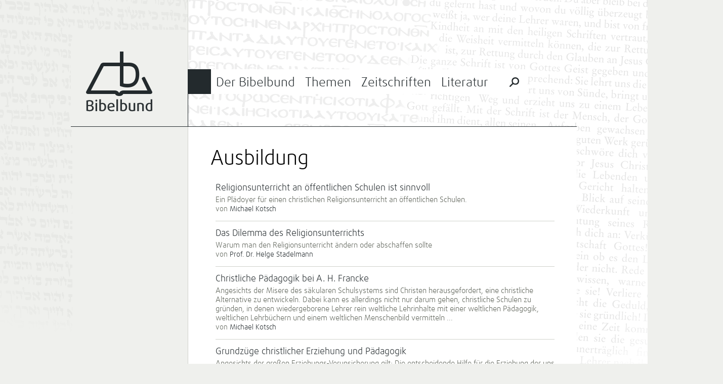

--- FILE ---
content_type: text/html; charset=UTF-8
request_url: https://bibelbund.de/tag/ausbildung/
body_size: 8650
content:
<!DOCTYPE html>
<html lang="de">
	<head>
		<meta charset="UTF-8">
		<meta name="viewport" content="width=device-width">
		<title>Ausbildung | Bibelbund</title>
	
				
		<link rel="apple-touch-icon-precomposed" href="https://bibelbund.de/wp-content/themes/bibelbund/images/touch-icon-152.png">
		<meta name="msapplication-TileColor" content="#EFF0ED">
		<meta name="msapplication-TileImage" content="https://bibelbund.de/wp-content/themes/bibelbund/images/tile-image-144.png">
		
		<meta name='robots' content='max-image-preview:large' />
<link rel="alternate" type="application/rss+xml" title="Bibelbund &raquo; Feed" href="https://bibelbund.de/feed/" />
<link rel="alternate" type="application/rss+xml" title="Bibelbund &raquo; Kommentar-Feed" href="https://bibelbund.de/comments/feed/" />
<link rel="alternate" type="application/rss+xml" title="Bibelbund &raquo; Ausbildung Schlagwort-Feed" href="https://bibelbund.de/tag/ausbildung/feed/" />
<style id='wp-img-auto-sizes-contain-inline-css' type='text/css'>
img:is([sizes=auto i],[sizes^="auto," i]){contain-intrinsic-size:3000px 1500px}
/*# sourceURL=wp-img-auto-sizes-contain-inline-css */
</style>
<style id='wp-block-library-inline-css' type='text/css'>
:root{--wp-block-synced-color:#7a00df;--wp-block-synced-color--rgb:122,0,223;--wp-bound-block-color:var(--wp-block-synced-color);--wp-editor-canvas-background:#ddd;--wp-admin-theme-color:#007cba;--wp-admin-theme-color--rgb:0,124,186;--wp-admin-theme-color-darker-10:#006ba1;--wp-admin-theme-color-darker-10--rgb:0,107,160.5;--wp-admin-theme-color-darker-20:#005a87;--wp-admin-theme-color-darker-20--rgb:0,90,135;--wp-admin-border-width-focus:2px}@media (min-resolution:192dpi){:root{--wp-admin-border-width-focus:1.5px}}.wp-element-button{cursor:pointer}:root .has-very-light-gray-background-color{background-color:#eee}:root .has-very-dark-gray-background-color{background-color:#313131}:root .has-very-light-gray-color{color:#eee}:root .has-very-dark-gray-color{color:#313131}:root .has-vivid-green-cyan-to-vivid-cyan-blue-gradient-background{background:linear-gradient(135deg,#00d084,#0693e3)}:root .has-purple-crush-gradient-background{background:linear-gradient(135deg,#34e2e4,#4721fb 50%,#ab1dfe)}:root .has-hazy-dawn-gradient-background{background:linear-gradient(135deg,#faaca8,#dad0ec)}:root .has-subdued-olive-gradient-background{background:linear-gradient(135deg,#fafae1,#67a671)}:root .has-atomic-cream-gradient-background{background:linear-gradient(135deg,#fdd79a,#004a59)}:root .has-nightshade-gradient-background{background:linear-gradient(135deg,#330968,#31cdcf)}:root .has-midnight-gradient-background{background:linear-gradient(135deg,#020381,#2874fc)}:root{--wp--preset--font-size--normal:16px;--wp--preset--font-size--huge:42px}.has-regular-font-size{font-size:1em}.has-larger-font-size{font-size:2.625em}.has-normal-font-size{font-size:var(--wp--preset--font-size--normal)}.has-huge-font-size{font-size:var(--wp--preset--font-size--huge)}.has-text-align-center{text-align:center}.has-text-align-left{text-align:left}.has-text-align-right{text-align:right}.has-fit-text{white-space:nowrap!important}#end-resizable-editor-section{display:none}.aligncenter{clear:both}.items-justified-left{justify-content:flex-start}.items-justified-center{justify-content:center}.items-justified-right{justify-content:flex-end}.items-justified-space-between{justify-content:space-between}.screen-reader-text{border:0;clip-path:inset(50%);height:1px;margin:-1px;overflow:hidden;padding:0;position:absolute;width:1px;word-wrap:normal!important}.screen-reader-text:focus{background-color:#ddd;clip-path:none;color:#444;display:block;font-size:1em;height:auto;left:5px;line-height:normal;padding:15px 23px 14px;text-decoration:none;top:5px;width:auto;z-index:100000}html :where(.has-border-color){border-style:solid}html :where([style*=border-top-color]){border-top-style:solid}html :where([style*=border-right-color]){border-right-style:solid}html :where([style*=border-bottom-color]){border-bottom-style:solid}html :where([style*=border-left-color]){border-left-style:solid}html :where([style*=border-width]){border-style:solid}html :where([style*=border-top-width]){border-top-style:solid}html :where([style*=border-right-width]){border-right-style:solid}html :where([style*=border-bottom-width]){border-bottom-style:solid}html :where([style*=border-left-width]){border-left-style:solid}html :where(img[class*=wp-image-]){height:auto;max-width:100%}:where(figure){margin:0 0 1em}html :where(.is-position-sticky){--wp-admin--admin-bar--position-offset:var(--wp-admin--admin-bar--height,0px)}@media screen and (max-width:600px){html :where(.is-position-sticky){--wp-admin--admin-bar--position-offset:0px}}

/*# sourceURL=wp-block-library-inline-css */
</style><style id='global-styles-inline-css' type='text/css'>
:root{--wp--preset--aspect-ratio--square: 1;--wp--preset--aspect-ratio--4-3: 4/3;--wp--preset--aspect-ratio--3-4: 3/4;--wp--preset--aspect-ratio--3-2: 3/2;--wp--preset--aspect-ratio--2-3: 2/3;--wp--preset--aspect-ratio--16-9: 16/9;--wp--preset--aspect-ratio--9-16: 9/16;--wp--preset--color--black: #000000;--wp--preset--color--cyan-bluish-gray: #abb8c3;--wp--preset--color--white: #ffffff;--wp--preset--color--pale-pink: #f78da7;--wp--preset--color--vivid-red: #cf2e2e;--wp--preset--color--luminous-vivid-orange: #ff6900;--wp--preset--color--luminous-vivid-amber: #fcb900;--wp--preset--color--light-green-cyan: #7bdcb5;--wp--preset--color--vivid-green-cyan: #00d084;--wp--preset--color--pale-cyan-blue: #8ed1fc;--wp--preset--color--vivid-cyan-blue: #0693e3;--wp--preset--color--vivid-purple: #9b51e0;--wp--preset--gradient--vivid-cyan-blue-to-vivid-purple: linear-gradient(135deg,rgb(6,147,227) 0%,rgb(155,81,224) 100%);--wp--preset--gradient--light-green-cyan-to-vivid-green-cyan: linear-gradient(135deg,rgb(122,220,180) 0%,rgb(0,208,130) 100%);--wp--preset--gradient--luminous-vivid-amber-to-luminous-vivid-orange: linear-gradient(135deg,rgb(252,185,0) 0%,rgb(255,105,0) 100%);--wp--preset--gradient--luminous-vivid-orange-to-vivid-red: linear-gradient(135deg,rgb(255,105,0) 0%,rgb(207,46,46) 100%);--wp--preset--gradient--very-light-gray-to-cyan-bluish-gray: linear-gradient(135deg,rgb(238,238,238) 0%,rgb(169,184,195) 100%);--wp--preset--gradient--cool-to-warm-spectrum: linear-gradient(135deg,rgb(74,234,220) 0%,rgb(151,120,209) 20%,rgb(207,42,186) 40%,rgb(238,44,130) 60%,rgb(251,105,98) 80%,rgb(254,248,76) 100%);--wp--preset--gradient--blush-light-purple: linear-gradient(135deg,rgb(255,206,236) 0%,rgb(152,150,240) 100%);--wp--preset--gradient--blush-bordeaux: linear-gradient(135deg,rgb(254,205,165) 0%,rgb(254,45,45) 50%,rgb(107,0,62) 100%);--wp--preset--gradient--luminous-dusk: linear-gradient(135deg,rgb(255,203,112) 0%,rgb(199,81,192) 50%,rgb(65,88,208) 100%);--wp--preset--gradient--pale-ocean: linear-gradient(135deg,rgb(255,245,203) 0%,rgb(182,227,212) 50%,rgb(51,167,181) 100%);--wp--preset--gradient--electric-grass: linear-gradient(135deg,rgb(202,248,128) 0%,rgb(113,206,126) 100%);--wp--preset--gradient--midnight: linear-gradient(135deg,rgb(2,3,129) 0%,rgb(40,116,252) 100%);--wp--preset--font-size--small: 13px;--wp--preset--font-size--medium: 20px;--wp--preset--font-size--large: 36px;--wp--preset--font-size--x-large: 42px;--wp--preset--spacing--20: 0.44rem;--wp--preset--spacing--30: 0.67rem;--wp--preset--spacing--40: 1rem;--wp--preset--spacing--50: 1.5rem;--wp--preset--spacing--60: 2.25rem;--wp--preset--spacing--70: 3.38rem;--wp--preset--spacing--80: 5.06rem;--wp--preset--shadow--natural: 6px 6px 9px rgba(0, 0, 0, 0.2);--wp--preset--shadow--deep: 12px 12px 50px rgba(0, 0, 0, 0.4);--wp--preset--shadow--sharp: 6px 6px 0px rgba(0, 0, 0, 0.2);--wp--preset--shadow--outlined: 6px 6px 0px -3px rgb(255, 255, 255), 6px 6px rgb(0, 0, 0);--wp--preset--shadow--crisp: 6px 6px 0px rgb(0, 0, 0);}:where(.is-layout-flex){gap: 0.5em;}:where(.is-layout-grid){gap: 0.5em;}body .is-layout-flex{display: flex;}.is-layout-flex{flex-wrap: wrap;align-items: center;}.is-layout-flex > :is(*, div){margin: 0;}body .is-layout-grid{display: grid;}.is-layout-grid > :is(*, div){margin: 0;}:where(.wp-block-columns.is-layout-flex){gap: 2em;}:where(.wp-block-columns.is-layout-grid){gap: 2em;}:where(.wp-block-post-template.is-layout-flex){gap: 1.25em;}:where(.wp-block-post-template.is-layout-grid){gap: 1.25em;}.has-black-color{color: var(--wp--preset--color--black) !important;}.has-cyan-bluish-gray-color{color: var(--wp--preset--color--cyan-bluish-gray) !important;}.has-white-color{color: var(--wp--preset--color--white) !important;}.has-pale-pink-color{color: var(--wp--preset--color--pale-pink) !important;}.has-vivid-red-color{color: var(--wp--preset--color--vivid-red) !important;}.has-luminous-vivid-orange-color{color: var(--wp--preset--color--luminous-vivid-orange) !important;}.has-luminous-vivid-amber-color{color: var(--wp--preset--color--luminous-vivid-amber) !important;}.has-light-green-cyan-color{color: var(--wp--preset--color--light-green-cyan) !important;}.has-vivid-green-cyan-color{color: var(--wp--preset--color--vivid-green-cyan) !important;}.has-pale-cyan-blue-color{color: var(--wp--preset--color--pale-cyan-blue) !important;}.has-vivid-cyan-blue-color{color: var(--wp--preset--color--vivid-cyan-blue) !important;}.has-vivid-purple-color{color: var(--wp--preset--color--vivid-purple) !important;}.has-black-background-color{background-color: var(--wp--preset--color--black) !important;}.has-cyan-bluish-gray-background-color{background-color: var(--wp--preset--color--cyan-bluish-gray) !important;}.has-white-background-color{background-color: var(--wp--preset--color--white) !important;}.has-pale-pink-background-color{background-color: var(--wp--preset--color--pale-pink) !important;}.has-vivid-red-background-color{background-color: var(--wp--preset--color--vivid-red) !important;}.has-luminous-vivid-orange-background-color{background-color: var(--wp--preset--color--luminous-vivid-orange) !important;}.has-luminous-vivid-amber-background-color{background-color: var(--wp--preset--color--luminous-vivid-amber) !important;}.has-light-green-cyan-background-color{background-color: var(--wp--preset--color--light-green-cyan) !important;}.has-vivid-green-cyan-background-color{background-color: var(--wp--preset--color--vivid-green-cyan) !important;}.has-pale-cyan-blue-background-color{background-color: var(--wp--preset--color--pale-cyan-blue) !important;}.has-vivid-cyan-blue-background-color{background-color: var(--wp--preset--color--vivid-cyan-blue) !important;}.has-vivid-purple-background-color{background-color: var(--wp--preset--color--vivid-purple) !important;}.has-black-border-color{border-color: var(--wp--preset--color--black) !important;}.has-cyan-bluish-gray-border-color{border-color: var(--wp--preset--color--cyan-bluish-gray) !important;}.has-white-border-color{border-color: var(--wp--preset--color--white) !important;}.has-pale-pink-border-color{border-color: var(--wp--preset--color--pale-pink) !important;}.has-vivid-red-border-color{border-color: var(--wp--preset--color--vivid-red) !important;}.has-luminous-vivid-orange-border-color{border-color: var(--wp--preset--color--luminous-vivid-orange) !important;}.has-luminous-vivid-amber-border-color{border-color: var(--wp--preset--color--luminous-vivid-amber) !important;}.has-light-green-cyan-border-color{border-color: var(--wp--preset--color--light-green-cyan) !important;}.has-vivid-green-cyan-border-color{border-color: var(--wp--preset--color--vivid-green-cyan) !important;}.has-pale-cyan-blue-border-color{border-color: var(--wp--preset--color--pale-cyan-blue) !important;}.has-vivid-cyan-blue-border-color{border-color: var(--wp--preset--color--vivid-cyan-blue) !important;}.has-vivid-purple-border-color{border-color: var(--wp--preset--color--vivid-purple) !important;}.has-vivid-cyan-blue-to-vivid-purple-gradient-background{background: var(--wp--preset--gradient--vivid-cyan-blue-to-vivid-purple) !important;}.has-light-green-cyan-to-vivid-green-cyan-gradient-background{background: var(--wp--preset--gradient--light-green-cyan-to-vivid-green-cyan) !important;}.has-luminous-vivid-amber-to-luminous-vivid-orange-gradient-background{background: var(--wp--preset--gradient--luminous-vivid-amber-to-luminous-vivid-orange) !important;}.has-luminous-vivid-orange-to-vivid-red-gradient-background{background: var(--wp--preset--gradient--luminous-vivid-orange-to-vivid-red) !important;}.has-very-light-gray-to-cyan-bluish-gray-gradient-background{background: var(--wp--preset--gradient--very-light-gray-to-cyan-bluish-gray) !important;}.has-cool-to-warm-spectrum-gradient-background{background: var(--wp--preset--gradient--cool-to-warm-spectrum) !important;}.has-blush-light-purple-gradient-background{background: var(--wp--preset--gradient--blush-light-purple) !important;}.has-blush-bordeaux-gradient-background{background: var(--wp--preset--gradient--blush-bordeaux) !important;}.has-luminous-dusk-gradient-background{background: var(--wp--preset--gradient--luminous-dusk) !important;}.has-pale-ocean-gradient-background{background: var(--wp--preset--gradient--pale-ocean) !important;}.has-electric-grass-gradient-background{background: var(--wp--preset--gradient--electric-grass) !important;}.has-midnight-gradient-background{background: var(--wp--preset--gradient--midnight) !important;}.has-small-font-size{font-size: var(--wp--preset--font-size--small) !important;}.has-medium-font-size{font-size: var(--wp--preset--font-size--medium) !important;}.has-large-font-size{font-size: var(--wp--preset--font-size--large) !important;}.has-x-large-font-size{font-size: var(--wp--preset--font-size--x-large) !important;}
/*# sourceURL=global-styles-inline-css */
</style>

<style id='classic-theme-styles-inline-css' type='text/css'>
/*! This file is auto-generated */
.wp-block-button__link{color:#fff;background-color:#32373c;border-radius:9999px;box-shadow:none;text-decoration:none;padding:calc(.667em + 2px) calc(1.333em + 2px);font-size:1.125em}.wp-block-file__button{background:#32373c;color:#fff;text-decoration:none}
/*# sourceURL=/wp-includes/css/classic-themes.min.css */
</style>
<link rel='stylesheet' id='bibelbund-style-css' href='https://bibelbund.de/wp-content/themes/bibelbund/style.css?ver=6.9' type='text/css' media='all' />
<link rel='stylesheet' id='bibelbund-style-print-css' href='https://bibelbund.de/wp-content/themes/bibelbund/print.css?ver=6.9' type='text/css' media='print' />
<link rel="https://api.w.org/" href="https://bibelbund.de/wp-json/" /><link rel="alternate" title="JSON" type="application/json" href="https://bibelbund.de/wp-json/wp/v2/tags/888" /><link rel="EditURI" type="application/rsd+xml" title="RSD" href="https://bibelbund.de/xmlrpc.php?rsd" />
	</head>
		<body class="archive tag tag-ausbildung tag-888 wp-theme-bibelbund">
		<div id="page" class="hfeed site">
						
			<div id="header" class="site-header" role="banner">
				<div class="sidebar-area site-branding">
					<h1 class="site-title">
						<a href="https://bibelbund.de/" title="Bibelbund" rel="home">Bibelbund</a>
					</h1>
					<h2 class="site-description"></h2>
				</div>

				<div id="site-navigation" class="content-area main-navigation" role="navigation">
										
					<div class="border-top"></div>
					<div class="border-menu-main"></div>
			
					<ul id="menu-main" class="clear-after"><li id="menu-item-19" class="menu-item-bibelbund menu-item menu-item-type-post_type menu-item-object-page menu-item-has-children menu-item-19"><a href="https://bibelbund.de/der-bibelbund/">Der Bibelbund</a>
<ul class="sub-menu">
	<li id="menu-item-38" class="menu-item menu-item-type-taxonomy menu-item-object-category menu-item-has-children menu-item-38"><a href="https://bibelbund.de/themen/aktuelles/">Aktuelles</a>
	<ul class="sub-menu">
		<li id="menu-item-1412" class="menu-item menu-item-type-taxonomy menu-item-object-category menu-item-1412"><a href="https://bibelbund.de/themen/aktuelles/nachrichten/">Nachrichten</a></li>
		<li id="menu-item-1413" class="menu-item menu-item-type-taxonomy menu-item-object-category menu-item-1413"><a href="https://bibelbund.de/themen/aktuelles/jetzt-erschienen/">Jetzt erschienen</a></li>
	</ul>
</li>
	<li id="menu-item-135" class="menu-item menu-item-type-taxonomy menu-item-object-category menu-item-135"><a href="https://bibelbund.de/themen/aktuelles/tagungen/">Tagungen</a></li>
	<li id="menu-item-37" class="menu-item menu-item-type-post_type menu-item-object-page menu-item-has-children menu-item-37"><a href="https://bibelbund.de/der-bibelbund/uber-uns/">Über uns</a>
	<ul class="sub-menu">
		<li id="menu-item-36" class="menu-item menu-item-type-post_type menu-item-object-page menu-item-36"><a href="https://bibelbund.de/der-bibelbund/geschichte/">Geschichte</a></li>
		<li id="menu-item-162" class="menu-item menu-item-type-taxonomy menu-item-object-category menu-item-162"><a href="https://bibelbund.de/themen/bibelbund/">Aus dem Bibelbund</a></li>
		<li id="menu-item-495" class="menu-item menu-item-type-post_type menu-item-object-page menu-item-495"><a href="https://bibelbund.de/der-bibelbund/uber-uns/bekenntnis/">Chicago-Erklärung</a></li>
	</ul>
</li>
	<li id="menu-item-64" class="menu-item menu-item-type-post_type menu-item-object-page menu-item-has-children menu-item-64"><a href="https://bibelbund.de/der-bibelbund/verein/">Verein</a>
	<ul class="sub-menu">
		<li id="menu-item-496" class="menu-item menu-item-type-post_type menu-item-object-page menu-item-496"><a href="https://bibelbund.de/der-bibelbund/verein/leitung/">Leitung</a></li>
		<li id="menu-item-35" class="menu-item menu-item-type-post_type menu-item-object-page menu-item-35"><a href="https://bibelbund.de/der-bibelbund/mitgliedschaft/">Mitgliedschaft</a></li>
		<li id="menu-item-34" class="menu-item menu-item-type-post_type menu-item-object-page menu-item-34"><a href="https://bibelbund.de/der-bibelbund/satzung/">Satzung</a></li>
	</ul>
</li>
	<li id="menu-item-13705" class="menu-item menu-item-type-post_type menu-item-object-page menu-item-13705"><a href="https://bibelbund.de/der-bibelbund/verein/spenden/">Spenden</a></li>
</ul>
</li>
<li id="menu-item-18" class="menu-item-themen menu-item menu-item-type-post_type menu-item-object-page menu-item-has-children menu-item-18"><a href="https://bibelbund.de/themen/">Themen</a>
<ul class="sub-menu">
	<li id="menu-item-40" class="menu-item menu-item-type-taxonomy menu-item-object-category menu-item-has-children menu-item-40"><a href="https://bibelbund.de/themen/bibelstudien/">Bibelstudien</a>
	<ul class="sub-menu">
		<li id="menu-item-136" class="menu-item menu-item-type-taxonomy menu-item-object-category menu-item-136"><a href="https://bibelbund.de/themen/bibelstudien/predigt/">Predigten und Bibelarbeiten</a></li>
		<li id="menu-item-108" class="menu-item menu-item-type-taxonomy menu-item-object-category menu-item-108"><a href="https://bibelbund.de/themen/bibelstudien/frage-antwort/">Frage &amp; Antwort</a></li>
		<li id="menu-item-1689" class="menu-item menu-item-type-taxonomy menu-item-object-category menu-item-1689"><a href="https://bibelbund.de/themen/bibelstudien/biblische-probleme/">Biblische Probleme</a></li>
		<li id="menu-item-137" class="menu-item menu-item-type-taxonomy menu-item-object-category menu-item-137"><a href="https://bibelbund.de/themen/bibelstudien/themen/">Wort- und Themenstudien</a></li>
	</ul>
</li>
	<li id="menu-item-41" class="menu-item menu-item-type-taxonomy menu-item-object-category menu-item-has-children menu-item-41"><a href="https://bibelbund.de/themen/ethik/">Gelebte Bibeltreue</a>
	<ul class="sub-menu">
		<li id="menu-item-187" class="menu-item menu-item-type-taxonomy menu-item-object-category menu-item-187"><a href="https://bibelbund.de/themen/ethik/ehe-familie/">Ehe und Familie</a></li>
		<li id="menu-item-188" class="menu-item menu-item-type-taxonomy menu-item-object-category menu-item-188"><a href="https://bibelbund.de/themen/ethik/themen-ethik/">Ethische Themen</a></li>
		<li id="menu-item-189" class="menu-item menu-item-type-taxonomy menu-item-object-category menu-item-189"><a href="https://bibelbund.de/themen/ethik/gemeinde/">Gemeindeleben</a></li>
		<li id="menu-item-1685" class="menu-item menu-item-type-taxonomy menu-item-object-category menu-item-1685"><a href="https://bibelbund.de/themen/ethik/mission-und-evangelisation/">Mission und Evangelisation</a></li>
	</ul>
</li>
	<li id="menu-item-43" class="menu-item menu-item-type-taxonomy menu-item-object-category menu-item-has-children menu-item-43"><a href="https://bibelbund.de/themen/theologischer-beitrag/">Theologische Beiträge</a>
	<ul class="sub-menu">
		<li id="menu-item-186" class="menu-item menu-item-type-taxonomy menu-item-object-category menu-item-186"><a href="https://bibelbund.de/themen/theologischer-beitrag/inspiration/">Bibelverständnis</a></li>
		<li id="menu-item-138" class="menu-item menu-item-type-taxonomy menu-item-object-category menu-item-138"><a href="https://bibelbund.de/themen/theologischer-beitrag/gemeinde-mission/">Gemeinde und Mission</a></li>
		<li id="menu-item-139" class="menu-item menu-item-type-taxonomy menu-item-object-category menu-item-139"><a href="https://bibelbund.de/themen/theologischer-beitrag/geschichte/">Geschichte der Christen</a></li>
		<li id="menu-item-382" class="menu-item menu-item-type-taxonomy menu-item-object-category menu-item-382"><a href="https://bibelbund.de/themen/theologischer-beitrag/heilsgeschichte/">Heilsgeschichte</a></li>
		<li id="menu-item-140" class="menu-item menu-item-type-taxonomy menu-item-object-category menu-item-140"><a href="https://bibelbund.de/themen/theologischer-beitrag/bibelkritik/">Kritik der Bibelkritik</a></li>
	</ul>
</li>
	<li id="menu-item-153" class="menu-item menu-item-type-taxonomy menu-item-object-category menu-item-has-children menu-item-153"><a href="https://bibelbund.de/themen/glaube-wissen/">Glaube und Wissen(schaft)</a>
	<ul class="sub-menu">
		<li id="menu-item-3131" class="menu-item menu-item-type-taxonomy menu-item-object-category menu-item-3131"><a href="https://bibelbund.de/themen/glaube-wissen/schoepfungsglaube/">Schöpfungsglaube</a></li>
		<li id="menu-item-3130" class="menu-item menu-item-type-taxonomy menu-item-object-category menu-item-3130"><a href="https://bibelbund.de/themen/glaube-wissen/archaeologie-und-bibel/">Archäologie und Bibel</a></li>
		<li id="menu-item-3132" class="menu-item menu-item-type-taxonomy menu-item-object-category menu-item-3132"><a href="https://bibelbund.de/themen/glaube-wissen/wissenschaftstheorie/">Wissenschaftstheorie</a></li>
	</ul>
</li>
	<li id="menu-item-143" class="menu-item menu-item-type-taxonomy menu-item-object-category menu-item-has-children menu-item-143"><a href="https://bibelbund.de/themen/orientierung/">Orientierung</a>
	<ul class="sub-menu">
		<li id="menu-item-3113" class="menu-item menu-item-type-taxonomy menu-item-object-category menu-item-3113"><a href="https://bibelbund.de/themen/orientierung/kultur-gesellschaft/">Kultur und Gesellschaft</a></li>
		<li id="menu-item-191" class="menu-item menu-item-type-taxonomy menu-item-object-category menu-item-191"><a href="https://bibelbund.de/themen/orientierung/zeitgeist/">Zeitgeist und Bibel</a></li>
		<li id="menu-item-1162" class="menu-item menu-item-type-taxonomy menu-item-object-category menu-item-1162"><a href="https://bibelbund.de/themen/orientierung/weltanschauungen/">Weltanschauungen</a></li>
		<li id="menu-item-190" class="menu-item menu-item-type-taxonomy menu-item-object-category menu-item-190"><a href="https://bibelbund.de/themen/orientierung/islam/">Islam und Christentum</a></li>
	</ul>
</li>
</ul>
</li>
<li id="menu-item-17" class="menu-item-zeitschriften menu-item menu-item-type-post_type menu-item-object-page menu-item-has-children menu-item-17"><a href="https://bibelbund.de/zeitschriften/">Zeitschriften</a>
<ul class="sub-menu">
	<li id="menu-item-122" class="menu-item menu-item-type-post_type menu-item-object-page menu-item-has-children menu-item-122"><a href="https://bibelbund.de/zeitschriften/bibel-und-gemeinde/">Bibel und Gemeinde</a>
	<ul class="sub-menu">
		<li id="menu-item-185" class="menu-item menu-item-type-taxonomy menu-item-object-category menu-item-185"><a href="https://bibelbund.de/themen/bug/inhalt-bug/">Inhalt BuG</a></li>
		<li id="menu-item-815" class="menu-item menu-item-type-post_type menu-item-object-page menu-item-815"><a href="https://bibelbund.de/archiv-bibel-und-gemeinde/">Archiv: Bibel und Gemeinde</a></li>
	</ul>
</li>
	<li id="menu-item-121" class="menu-item menu-item-type-post_type menu-item-object-page menu-item-has-children menu-item-121"><a href="https://bibelbund.de/zeitschriften/biblisch-glauben-denken-leben/">Biblisch Glauben, Denken, Leben</a>
	<ul class="sub-menu">
		<li id="menu-item-816" class="menu-item menu-item-type-taxonomy menu-item-object-category menu-item-816"><a href="https://bibelbund.de/themen/bgdl/inhalt-bgdl/">Inhalt BGDL</a></li>
		<li id="menu-item-820" class="menu-item menu-item-type-post_type menu-item-object-page menu-item-820"><a href="https://bibelbund.de/archiv-bgdl/">Archiv: BGDL</a></li>
	</ul>
</li>
	<li id="menu-item-383" class="menu-item menu-item-type-post_type menu-item-object-page menu-item-383"><a href="https://bibelbund.de/autoren/">Autoren</a></li>
	<li id="menu-item-916" class="menu-item menu-item-type-post_type menu-item-object-page menu-item-916"><a href="https://bibelbund.de/zeitschriften/archiv/">Archiv</a></li>
</ul>
</li>
<li id="menu-item-114" class="menu-item-literatur menu-item menu-item-type-post_type menu-item-object-page menu-item-has-children menu-item-114"><a href="https://bibelbund.de/literatur/">Literatur</a>
<ul class="sub-menu">
	<li id="menu-item-115" class="menu-item menu-item-type-post_type menu-item-object-page menu-item-has-children menu-item-115"><a href="https://bibelbund.de/literatur/edition-bibelbund/">Edition Bibelbund</a>
	<ul class="sub-menu">
		<li id="menu-item-15581" class="menu-item menu-item-type-post_type menu-item-object-page menu-item-15581"><a href="https://bibelbund.de/literatur/edition-bibelbund/good-news-reihe-der-edition-bibelbund/">Go(o)d News – Reihe der Edition Bibelbund</a></li>
	</ul>
</li>
	<li id="menu-item-125" class="menu-item menu-item-type-post_type menu-item-object-page menu-item-125"><a href="https://bibelbund.de/literatur/sonderdrucke/">Sonderdrucke</a></li>
	<li id="menu-item-109" class="menu-item menu-item-type-taxonomy menu-item-object-category menu-item-109"><a href="https://bibelbund.de/themen/buchbesprechungen/">Buchbesprechungen</a></li>
	<li id="menu-item-221" class="menu-item menu-item-type-post_type menu-item-object-page menu-item-221"><a href="https://bibelbund.de/shop/">Bestellen</a></li>
</ul>
</li>
						<li class="menu-special-search">
							<form role="search" method="get" class="search-form" action="https://bibelbund.de/">
								<input id="menu-main-special-search" type="search" class="search-field" placeholder="Suchen …" value="" name="s" title="Suche nach:" />
								<label for="menu-main-special-search" class="search-label"><span class="screen-reader-text">Suche nach:</span></label>
								<input type="submit" class="search-submit" value="Suchen" />
								<label class="search-close"></label>
							</form>
						</li>
					</ul>
				</div>
			</div>
	
			<div id="main" class="site-main">
	<section id="primary" class="content-area">
		<div id="content" class="site-content" role="main">

		
			<header class="page-header">
				<h1 class="page-title">
					Ausbildung				</h1>
							</header><!-- .page-header -->
			
						
			<br />
			
			<ul class="category-posts">
									<li class="category-post">
						<h4><a href="https://bibelbund.de/2015/11/religionsunterricht-an-oeffentlichen-schulen-ist-sinnvoll/" title="Religionsunterricht an öffentlichen Schulen ist sinnvoll">Religionsunterricht an öffentlichen Schulen ist sinnvoll</a></h4>
						<p><a href="https://bibelbund.de/2015/11/religionsunterricht-an-oeffentlichen-schulen-ist-sinnvoll/">Ein Plädoyer für einen christlichen Religionsunterricht an öffentlichen Schulen.</a></p>
						
													<span class="category-post-author">von <a href="https://bibelbund.de/author/michael-kotsch/" title="Posts by Michael Kotsch" class="author url fn" rel="author">Michael Kotsch</a></span>
											</li>
									<li class="category-post">
						<h4><a href="https://bibelbund.de/2015/09/das-dilemma-des-religionsunterrichts/" title="Das Dilemma des Religionsunterrichts">Das Dilemma des Religionsunterrichts</a></h4>
						<p><a href="https://bibelbund.de/2015/09/das-dilemma-des-religionsunterrichts/">Warum man den Religionsunterricht ändern oder abschaffen sollte</a></p>
						
													<span class="category-post-author">von <a href="https://bibelbund.de/author/prof-dr-helge-stadelmann/" title="Posts by Prof. Dr. Helge Stadelmann" class="author url fn" rel="author">Prof. Dr. Helge Stadelmann</a></span>
											</li>
									<li class="category-post">
						<h4><a href="https://bibelbund.de/2015/09/christliche-paedagogik-bei-a-h-francke/" title="Christliche Pädagogik bei A. H. Francke">Christliche Pädagogik bei A. H. Francke</a></h4>
						<p><a href="https://bibelbund.de/2015/09/christliche-paedagogik-bei-a-h-francke/">Angesichts der Misere des säkularen Schulsystems sind Christen herausgefordert, eine christliche Alternative zu entwickeln. Dabei kann es allerdings nicht nur darum gehen, christliche Schulen zu gründen, in denen wiedergeborene Lehrer rein weltliche Lehrinhalte mit einer weltlichen Pädagogik, weltlichen Lehrbüchern und einem weltlichen Menschenbild vermitteln ...</a></p>
						
													<span class="category-post-author">von <a href="https://bibelbund.de/author/michael-kotsch/" title="Posts by Michael Kotsch" class="author url fn" rel="author">Michael Kotsch</a></span>
											</li>
									<li class="category-post">
						<h4><a href="https://bibelbund.de/2015/05/grundzuege-christlicher-erziehung-und-paedagogik/" title="Grundzüge christlicher Erziehung und Pädagogik">Grundzüge christlicher Erziehung und Pädagogik</a></h4>
						<p><a href="https://bibelbund.de/2015/05/grundzuege-christlicher-erziehung-und-paedagogik/">Angesichts der großen Erziehungs-Verunsicherung gilt: Die entscheidende Hilfe für die Erziehung der uns anvertrauten Kinder finden wir in der Bibel. Gott selber gibt uns darin Orientierung und Wegweisung. Sie ist der Maßstab für unser ganzes Leben und damit auch für unsere Erziehung!</a></p>
						
													<span class="category-post-author">von <a href="https://bibelbund.de/author/dr-hans-georg-wuench/" title="Posts by Dr. Hans-Georg Wünch" class="author url fn" rel="author">Dr. Hans-Georg Wünch</a></span>
											</li>
									<li class="category-post">
						<h4><a href="https://bibelbund.de/2015/05/christliche-schule-wozu/" title="Christliche Schule – wozu?">Christliche Schule – wozu?</a></h4>
						<p><a href="https://bibelbund.de/2015/05/christliche-schule-wozu/">„Richtet euer Herz auf alle Worte, die ich euch heute bezeuge, damit ihr sie euren Kindern befehlt, dass sie darauf achten, alle Worte dieses Gebotes zu tun.“ (5Mose 32,46) In der Bibel werden stets die Eltern als Erziehungsbeauftragte Gottes genannt. Das hat sich bis heute nicht geändert. Die geistliche und geistige Erziehung der Kinder, in [&hellip;]</a></p>
						
													<span class="category-post-author">von <a href="https://bibelbund.de/author/andrea-walter/" title="Posts by Andrea Walter" class="author url fn" rel="author">Andrea Walter</a></span>
											</li>
									<li class="category-post">
						<h4><a href="https://bibelbund.de/2015/05/arbeitsweisen-christlicher-schulen/" title="Arbeitsweisen christlicher Schulen">Arbeitsweisen christlicher Schulen</a></h4>
						<p><a href="https://bibelbund.de/2015/05/arbeitsweisen-christlicher-schulen/">Ein Beitrag über Ziel und Grundlagen der Arbeit an christlichen Schulen.</a></p>
						
													<span class="category-post-author">von <a href="https://bibelbund.de/author/wolfgang-reuter/" title="Posts by Wolfgang Reuter" class="author url fn" rel="author">Wolfgang Reuter</a></span>
											</li>
									<li class="category-post">
						<h4><a href="https://bibelbund.de/2015/04/erlebnisbericht-ueber-die-studienzeit-in-rueschlikon/" title="Erlebnisbericht über die Studienzeit in Rüschlikon">Erlebnisbericht über die Studienzeit in Rüschlikon</a></h4>
						<p><a href="https://bibelbund.de/2015/04/erlebnisbericht-ueber-die-studienzeit-in-rueschlikon/">Was, wenn „bibeltreue“ Ausbildungsstätten bibelkritisch arbeiten? – Ein Erfahrungsbericht.</a></p>
						
													<span class="category-post-author">von <a href="https://bibelbund.de/author/prof-dr-heinrich-von-siebenthal/" title="Posts by Prof. Dr. Heinrich von Siebenthal" class="author url fn" rel="author">Prof. Dr. Heinrich von Siebenthal</a></span>
											</li>
							</ul>
			
					
		</div><!-- #content -->
	</section><!-- #primary -->

<div id="secondary" class="sidebar-area" role="complementary">
	</div>		</div>
		
		<div id="footer" class="site-footer">
			<div class="sidebar-area">
									<div class="site-subbranding">
						Die Bibel: <br />
						<strong>Ganze Inspiration.</strong><br />
						<strong>Ganze Wahrheit.</strong><br />
						<strong>Ganze Einheit.</strong>
					</div>
							</div>
			
			<div class="content-area">
				<ul id="menu-footer" class="menu"><li id="menu-item-58" class="menu-item menu-item-type-post_type menu-item-object-page menu-item-has-children menu-item-58"><a href="https://bibelbund.de/der-bibelbund/">Der Bibelbund</a>
<ul class="sub-menu">
	<li id="menu-item-59" class="menu-item menu-item-type-post_type menu-item-object-page menu-item-59"><a href="https://bibelbund.de/der-bibelbund/uber-uns/">Über uns</a></li>
	<li id="menu-item-53" class="menu-item menu-item-type-post_type menu-item-object-page menu-item-53"><a href="https://bibelbund.de/impressum/">Impressum</a></li>
</ul>
</li>
<li id="menu-item-57" class="menu-item menu-item-type-post_type menu-item-object-page menu-item-57"><a href="https://bibelbund.de/themen/">Themen</a></li>
<li id="menu-item-54" class="menu-item menu-item-type-post_type menu-item-object-page menu-item-has-children menu-item-54"><a href="https://bibelbund.de/zeitschriften/">Zeitschriften</a>
<ul class="sub-menu">
	<li id="menu-item-56" class="menu-item menu-item-type-post_type menu-item-object-page menu-item-56"><a href="https://bibelbund.de/zeitschriften/bibel-und-gemeinde/">Bibel und Gemeinde</a></li>
	<li id="menu-item-55" class="menu-item menu-item-type-post_type menu-item-object-page menu-item-55"><a href="https://bibelbund.de/zeitschriften/biblisch-glauben-denken-leben/">Biblisch Glauben, Denken, Leben</a></li>
</ul>
</li>
<li id="menu-item-60" class="menu-item menu-item-type-taxonomy menu-item-object-category menu-item-60"><a href="https://bibelbund.de/themen/literatur/">Literatur</a></li>
</ul>			</div>
			
			<div class="footer-bottom">
				&copy; 2026 Bibelbund e.V.
			</div>
		</div>
		
		<div class="page-text-left"></div>
		<div class="page-text-right"></div>
		
		<div class="page-background-right"></div>
	</div>
	
	<script type="speculationrules">
{"prefetch":[{"source":"document","where":{"and":[{"href_matches":"/*"},{"not":{"href_matches":["/wp-*.php","/wp-admin/*","/wp-content/uploads/*","/wp-content/*","/wp-content/plugins/*","/wp-content/themes/bibelbund/*","/*\\?(.+)"]}},{"not":{"selector_matches":"a[rel~=\"nofollow\"]"}},{"not":{"selector_matches":".no-prefetch, .no-prefetch a"}}]},"eagerness":"conservative"}]}
</script>
                    <!-- Piwik -->
<script type="text/javascript">
  var _paq = _paq || [];
  _paq.push(['disableCookies']);
  _paq.push(['trackPageView']);
  _paq.push(['enableLinkTracking']);
  (function() {
    var u="//analytics.tuxxel.net/";
    _paq.push(['setTrackerUrl', u+'piwik.php']);
    _paq.push(['setSiteId', 1]);
    var d=document, g=d.createElement('script'), s=d.getElementsByTagName('script')[0];
    g.type='text/javascript'; g.async=true; g.defer=true; g.src=u+'piwik.js'; s.parentNode.insertBefore(g,s);
  })();
</script>
<!-- End Piwik Code -->                	
	</body>
</html>